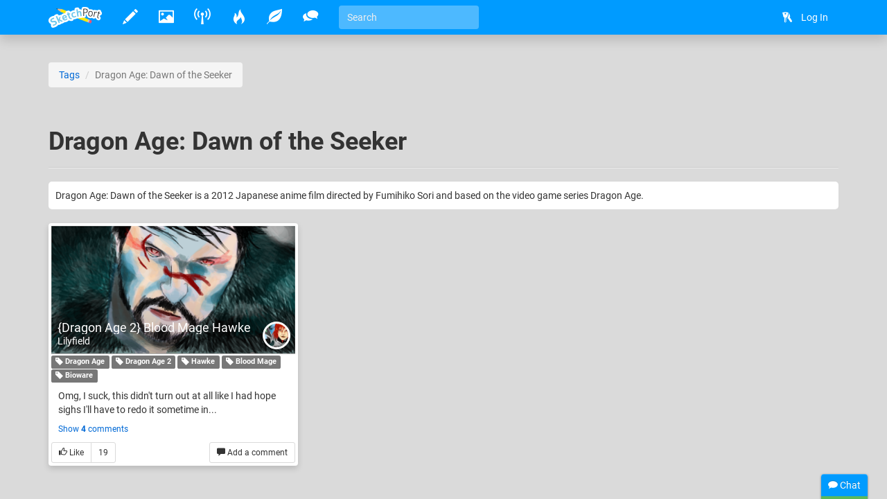

--- FILE ---
content_type: text/html
request_url: https://www.sketchport.com/tag/6270595775856640/dragon-age-dawn-of-the-seeker
body_size: 3887
content:
<!DOCTYPE html>
<html xmlns="http://www.w3.org/1999/xhtml">
	<head>
<meta http-equiv="Content-Type" content="text/html; charset=UTF-8"/>
<meta name="application-name" content="SketchPort"/>
<meta name="description" content=""/>
<meta name="format-detection" content="telephone=no"/>
<meta name="msapplication-TileColor" content="#76d5ff"/>
<meta name="viewport" content="initial-scale=1.0, maximum-scale=1.0, minimal-ui, user-scalable=no, width=device-width"/>
<title>Dragon Age: Dawn of the Seeker &raquo; tags &raquo; SketchPort</title>
<link rel="stylesheet" href="//sketchport.s3.amazonaws.com/css/sketchport-1767705480732.css"/>
	</head>
	<body id="tag-page" class="js-off transitions-off">
		<nav id="nav" class="navbar navbar-inverse navbar-fixed-top" role="navigation">
			<div class="container">
				<div class="navbar-header">
						<button class="navbar-toggle" data-toggle="collapse" data-target=".navbar-collapse">
						<span class="sr-only">Toggle navigation</span>
						<span class="icon-bar"></span>
						<span class="icon-bar"></span>
						<span class="icon-bar"></span>
					</button>
						<button id="scroll-to-top" class="navbar-toggle visible-xs">
						<i class="glyphicons glyphicons-arrow-up"></i>
						<span class="sr-only">Scroll to top</span>
					</button>
					<a class="index-link navbar-brand" href="/">
						<img src="//sketchport.s3.amazonaws.com/images/flat-logo-154x60.png" alt="SketchPort"/>
					</a>
				</div>
					<div id="navbar-collapse" class="navbar-collapse collapse">
					<ul id="user-nav" class="navbar-nav navbar-right nav">
								<li><a href="/login?continue=%2Ftag%2F6270595775856640%2Fdragon-age-dawn-of-the-seeker%3F"><i class="glyphicons glyphicons-keys"></i> <span class="nav-icon-caption">Log In</span></a></li>
							</ul>
					<hr class="visible-xs"/>
							<ul class="navbar-nav nav-icons nav visible-xs">
						<li>
							<a class="draw-link" href="/draw" title="Draw">
								<i class="glyphicons glyphicons-pencil"></i>
								<span class="nav-icon-caption">Draw</span>
							</a>
						</li>
						<li>
							<a class="browse-link" href="/browse" title="Browse">
								<i class="glyphicons glyphicons-picture"></i>
								<span class="nav-icon-caption">Browse</span>
							</a>
						</li>
						<li class="hidden-sm">
							<a class="broadcasts-link" href="/broadcasts" title="Broadcasts">
								<i class="glyphicons glyphicons-wifi-alt"></i>
								<span class="nav-icon-caption">Broadcasts</span>
								<span class="badge" data-property-id="broadcasts.count" style="display: none">0</span>
							</a>
						</li>
						<li class="hidden-sm">
							<a class="challenges-link" href="/challenges" title="Challenges">
								<i class="glyphicons glyphicons-fire"></i>
								<span class="nav-icon-caption">Challenges</span>
							</a>
						</li>
						<li class="hidden-sm">
							<a class="inspirations-link" href="/inspirations" title="Inspirations">
								<i class="glyphicons glyphicons-leaf"></i>
								<span class="nav-icon-caption">Inspirations</span>
							</a>
						</li>
						<li class="hidden-sm">
							<a class="discussions-link" href="/discussions" title="Discussions">
								<i class="glyphicons glyphicons-conversation"></i>
								<span class="nav-icon-caption">Discussions</span>
							</a>
						</li>
						<li class="visible-xs visible-lg">
							<form action="/search" class="search-form navbar-form navbar-left">
								<input type="text" name="q" value="" class="search-query form-control" placeholder="Search" tabindex="1">
							</form>
						</li>
					</ul>
					<ul class="navbar-nav nav-icons nav hidden-xs tooltips">
						<li>
							<a class="draw-link" href="/draw" title="Draw">
								<i class="glyphicons glyphicons-pencil"></i>
								<span class="nav-icon-caption">Draw</span>
							</a>
						</li>
						<li>
							<a class="browse-link" href="/browse" title="Browse">
								<i class="glyphicons glyphicons-picture"></i>
								<span class="nav-icon-caption">Browse</span>
							</a>
						</li>
						<!--
						<li>
							<a class="games-link" href="/games" title="Games">
								<i class="glyphicons glyphicons-gamepad"></i>
								<span class="nav-icon-caption">Games</span>
								<span class="badge" data-property-id="games.count" style="display: none">0</span>
							</a>
						</li>
						-->
						<li>
							<a class="broadcasts-link" href="/broadcasts" title="Broadcasts">
								<i class="glyphicons glyphicons-wifi-alt"></i>
								<span class="nav-icon-caption">Broadcasts</span>
								<span class="badge" data-property-id="broadcasts.count" style="display: none">0</span>
							</a>
						</li>
						<li class="hidden-sm">
							<a class="challenges-link" href="/challenges" title="Challenges">
								<i class="glyphicons glyphicons-fire"></i>
								<span class="nav-icon-caption">Challenges</span>
							</a>
						</li>
						<li class="hidden-sm">
							<a class="inspirations-link" href="/inspirations" title="Inspirations">
								<i class="glyphicons glyphicons-leaf"></i>
								<span class="nav-icon-caption">Inspirations</span>
							</a>
						</li>
						<li class="hidden-sm">
							<a class="discussions-link" href="/discussions" title="Discussions">
								<i class="glyphicons glyphicons-conversation"></i>
								<span class="nav-icon-caption">Discussions</span>
							</a>
						</li>
						<li class="visible-xs visible-lg">
							<form action="/search" class="search-form navbar-form navbar-left">
								<input type="text" name="q" value="" placeholder="Search" class="search-query form-control" tabindex="1">
							</form>
						</li>
					</ul>
					<ul class="nav-icons navbar-nav nav visible-sm">
						<li class="dropdown">
							<a href="javascript:void(0)" class="dropdown-toggle" data-toggle="dropdown">
								<i class="glyphicons glyphicons-more"></i>
								<span class="nav-icon-caption">Expand dropdown</span>
							</a>
							<ul class="dropdown-menu">
								<li class="hidden-md">
									<a class="challenges-link" href="/challenges" title="Challenges">
										<i class="glyphicons glyphicons-fire"></i>
										<span class="nav-icon-caption">Challenges</span>
									</a>
								</li>
								<li class="hidden-md">
									<a class="inspirations-link" href="/inspirations" title="Inspirations">
										<i class="glyphicons glyphicons-leaf"></i>
										<span class="nav-icon-caption">Inspirations</span>
									</a>
								</li>
								<li class="hidden-md">
									<a class="discussions-link" href="/discussions" title="Discussions">
										<i class="glyphicons glyphicons-conversation"></i>
										<span class="nav-icon-caption">Discussions</span>
									</a>
								</li>
								<li>
									<form class="search-form navbar-form navbar-left" action="/search">
										<input class="search-query form-control" type="text" name="q" placeholder="Search" tabindex="1">
									</form>
								</li>
							</ul>
						</li>
					</ul>
				</div>
				</div>
		</nav>
		<div id="main" class="viewport">
			<div id="content">
<div id="body" class="container">
<ol class="breadcrumb smileys">
	<li><a href="/tags">Tags</a></li>
	<li class="active">Dragon Age: Dawn of the Seeker</li>
</ol>

	<div class="page-header">
		<h1>
			Dragon Age: Dawn of the Seeker
		</h1>
	</div>
	<div class="markdown emboss">
		Dragon Age: Dawn of the Seeker is a 2012 Japanese anime film directed by Fumihiko Sori and based on the video game series Dragon Age.
		<p>
			<a href="" target="_blank"></a>
		</p>
	</div>
	<div class="row">
		<div class="masonry" style="margin-top: 20px">
					<div class="col-xs-12 col-sm-6 col-md-4 brick">
<div class="thumbnail thumbnail-drawing commentable likeable clearfix">
	<div class="thumbnail-image" style="padding-bottom: 52.4375%">
				<a href="//lh4.ggpht.com/l1x033RDEvNlXiRCqS9-dwh5lziThICtwL0BECrptlKXjHI-gup6kxB17dc91KbeGmTvW_fstv1-kwO2L9XEz3Cd6EU=s0" title="{Dragon Age 2} Blood Mage Hawke &mdash; Lilyfield" class="mfp-image">
			<img src="//lh4.ggpht.com/l1x033RDEvNlXiRCqS9-dwh5lziThICtwL0BECrptlKXjHI-gup6kxB17dc91KbeGmTvW_fstv1-kwO2L9XEz3Cd6EU=s350" alt="{Dragon Age 2} Blood Mage Hawke" title="Omg, I suck, this didn&#39;t turn out at all like I had hope *sighs* I&#39;ll have to redo it sometime in the future." class="img-responsive" data-application="web"/>
		</a>
				<div class="caption">
			<h3 class="ellipsis smileys">
				<a href="/drawing/5362049404108800/dragon-age-2-blood-mage-hawke">{Dragon Age 2} Blood Mage Hawke</a>
			</h3>
					<a href="/user/6739813709381632/lilyfield" class="avatar-link">
				<img src="//lh4.ggpht.com/SOos1oIxsupf317lElX_WwDiLtvI6IaQwaI8j1eGKBOyokyckqFevc-jlGH-44YabrDZRWuHL36FhjQWK2vzKBVU2EY=s30-c" class="avatar">
			</a>
			<a href="/user/6739813709381632/lilyfield" class="username">
				Lilyfield
			</a>
				</div>
	</div>
			<p>
					<a class="label label-default" href="/tags/search?name=Dragon+Age"><i class="glyphicons glyphicons-tag"></i> Dragon Age</a>
					<a class="label label-default" href="/tags/search?name=Dragon+Age+2"><i class="glyphicons glyphicons-tag"></i> Dragon Age 2</a>
					<a class="label label-default" href="/tags/search?name=Hawke"><i class="glyphicons glyphicons-tag"></i> Hawke</a>
					<a class="label label-default" href="/tags/search?name=Blood+Mage"><i class="glyphicons glyphicons-tag"></i> Blood Mage</a>
					<a class="label label-default" href="/tags/search?name=Bioware"><i class="glyphicons glyphicons-tag"></i> Bioware</a>
				</p>
		<p class="description smileys">Omg, I suck, this didn&#39;t turn out at all like I had hope sighs I&#39;ll have to redo it sometime in...</p>
						<div class="comments">
	<div class="more-comments terse-text js">
		<a data-async-url="/a/drawing/5362049404108800/comments" class="more-comments-link">Show <strong>4</strong> comments</a>
	</div>
	<div class="comment-list">
	</div>
	<div class="comment-input">
		<form action="/drawing/5362049404108800/dragon-age-2-blood-mage-hawke/comment" class="form-horizontal auto-disable" data-async-url="/a/drawing/5362049404108800/comment">
			<div class="form-group">
				<div class="col-xs-12">
					<textarea name="text" rows="3" class="form-control" placeholder="Write a comment..."></textarea>
				</div>
				<div class="col-xs-12">
					<input type="submit" value="Post" class="btn btn-primary btn-sm form-control"/>
				</div>
			</div>
		</form>
	</div>
	<div class="add-comment pull-right">
		<a href="javascript:void(0)" class="btn btn-default btn-sm">
			<i class="glyphicons glyphicons-comments"></i>
			Add a comment
		</a>
	</div>
</div>					<div class="likes btn-group pull-left" data-async-url="/a/drawing/5362049404108800">
				<a href="/drawing/5362049404108800/dragon-age-2-blood-mage-hawke/like" class="like btn btn-default btn-sm">
						<i class="glyphicons glyphicons-thumbs-up"></i>
			Like
					</a>
				<span class="value btn btn-disabled btn-sm">19</span>
	</div>
	</div>
			</div>
				</div>
	</div>
</div>
			</div>
			<div class="tail">
				<div class="container">
						<blockquote>
						<i>"Better by far to embrace the hard truth than a reassuring fable."</i>
						<footer>Carl Sagan</footer>
					</blockquote>
						<div>
						<a href="http://www.facebook.com/SketchPort" target="_blank" class="facebook social-link">Facebook</a>
						<a href="https://twitter.com/SketchPort" target="_blank" class="twitter social-link">Twitter</a>
						<a href="http://www.youtube.com/user/SketchPort" target="_blank" class="youtube social-link">YouTube</a>
					</div>
				</div>
			</div>
			<footer class="footer">
				<div class="container">
					<div class="pull-left">
						&copy; 2026
						<a href="/about" class="footer-link">About</a>
						<a href="mailto:feedback@sketchport.com" class="footer-link">Contact</a>
						<a href="/blog" target="_blank" class="footer-link">Blog</a>
						<a href="/help" class="footer-link">Help</a>
						<a href="/terms-of-service" class="footer-link">Terms of Service</a>
						<a href="/updates" class="footer-link">Updates</a>
					</div>
					<div class="pull-right">
						<div class="dropdown dropup">
							<a href="javascript:void(0)" class="dropdown-toggle footer-link" data-toggle="dropdown" title="Language">
															<span class="caret"></span>
							</a>
							<ul class="dropdown-menu pull-right animated fadeInUp" role="menu">
								<li><a tabindex="-1" href="/language/set?code=de">Deutsch</a></li>
								<li><a tabindex="-1" href="/language/set?code=en">English</a></li>
								<li><a tabindex="-1" href="/language/set?code=fr">Français</a></li>
								<li><a tabindex="-1" href="/language/set?code=es">Español</a></li>
								<li><a tabindex="-1" href="/language/set?code=ja">日本語</a></li>
								<li><a tabindex="-1" href="/language/set?code=nl">Nederlands</a></li>
								<li><a tabindex="-1" href="/language/set?code=sv">Svenska</a></li>
								<li><a tabindex="-1" href="/language/set?code=tr">Türkçe</a></li>
							</ul>
						</div>
					</div>
				</div>
			</footer>
		</div>
<div id="async-progress" class="animated fadeInDown">
	<div class="progress progress-subtle progress-striped active">
		<div class="progress-bar progress-bar-success"></div>
	</div>
</div>
<div id="overlays">
	<div id="emoji-modal" class="modal fade">
		<div class="modal-dialog">
			<div class="modal-content">
				<div class="modal-body"></div>
				<div class="modal-footer">
					<button class="btn btn-default" data-dismiss="modal">Dismiss</button>
				</div>
			</div>
		</div>
	</div>
</div>
<div id="chat">
	<div class="titlebar">
		<div class="chat-stats"><span class="chat-count">0</span> online</div>
		<i class="glyphicons glyphicons-chat"></i>
		Chat
	</div>
	<div class="progress progress-subtle">
		<div class="progress-bar"></div>
	</div>
	<div class="chat-collapse">
		<div class="chat-avatars"></div>
		<div class="chat-output chat"></div>
		<div class="chat-status time"></div>
		<div class="chat-input">
			<textarea class="form-control" tabindex="2"></textarea>
			<div class="chat-emoji">
				<img draggable="false" class="emoji" src="//sketchport.s3.amazonaws.com/images/twemoji/svg/1f600.svg">
				<img draggable="false" class="emoji" src="//sketchport.s3.amazonaws.com/images/twemoji/svg/1f61c.svg">
			</div>
		</div>
		<div class="chat-notify">
			<a href="javascript:void(0)">Show Desktop Notifications</a>
		</div>
	</div>
</div>
<script src="//sketchport.s3.amazonaws.com/js/sketchport-1767705483725.js"></script>
<script>
var sketchport = new SketchPort('//sketchport.s3.amazonaws.com');
sketchport.initialize();
</script>
<script>
var chat = new SketchPortChat('io.sketchport.com');
</script>
	</body>
</html>

--- FILE ---
content_type: text/plain; charset=UTF-8
request_url: https://io.sketchport.com/chat/socket.io/?session=undefined&EIO=4&transport=polling&t=kgln3bg2&sid=yZe7QS5kwKdyaaWMAURH
body_size: 2310
content:
40/chat,{"sid":"B8AZgfK4hNhV9PiEAURI"}42/chat,["authenticated"]42/chat,["history",{"messages":[{"ip":"138.43.105.17","message":"hi im back😘","room":"global","time":1707513720275,"url":"/user/5312625638899712/ilovepomni","userId":5312625638899712,"username":"Google User"},{"ip":"138.43.105.185","message":"from yeah😀","room":"global","time":1707604215724,"url":"/user/5312625638899712/ilovepomni","userId":5312625638899712,"username":"ilovepomni"},{"ip":"138.43.105.185","message":"meeeee ilovepomni is google user😞😭","room":"global","time":1707604319642,"url":"/user/5312625638899712/ilovepomni","userId":5312625638899712,"username":"ilovepomni"},{"ip":"138.43.105.185","message":"guys 89. :> yay is my sister😃","room":"global","time":1707604504815,"url":"/user/5312625638899712/ilovepomni","userId":5312625638899712,"username":"ilovepomni"},{"ip":"149.19.32.103","message":"hahaha😂😂😂 ilovepomni is my sister","room":"global","time":1709076663241,"url":"/user/5255343894953984/yay-ilovepomni","userId":5255343894953984,"username":"yay ilovepomni"},{"ip":"138.43.104.202","message":"where is all my chats😬😭??????!!!!!!","room":"global","time":1709076852072,"url":"/user/5312625638899712/ilovepomni","userId":5312625638899712,"username":"ilovepomni"},{"ip":"138.43.105.185","message":"uwu😚","room":"global","time":1709077118334,"url":"/user/5255343894953984/yay-ilovepomni","userId":5255343894953984,"username":"yay ilovepomni"},{"ip":"149.19.33.98","message":"k2k2k2🥳🤩😶😍😶😶‍🌫️😶‍🌫️🤪😭🤪🥲😭😭🇧🇧🇳🇬🇳🇬🇳🇬","room":"global","time":1709593732308,"url":"/user/5312625638899712/ilovepomni","userId":5312625638899712,"username":"ilovepomni"},{"ip":"149.19.33.98","message":"Poop💩💩🇳🇬🇳🇬🇳🇬🤪hola migasta nida sorry that's Spanish poop","room":"global","time":1709594324871,"url":"/user/5312625638899712/ilovepomni","userId":5312625638899712,"username":"ilovepomni"},{"ip":"149.19.32.13","message":"6","room":"global","time":1710200130629,"url":"/user/5312625638899712/ilovepomni","userId":5312625638899712,"username":"ilovepomni"},{"ip":"149.19.32.13","message":"Iij","room":"global","time":1710200133506,"url":"/user/5312625638899712/ilovepomni","userId":5312625638899712,"username":"ilovepomni"},{"ip":"149.19.32.13","message":"Hola Migos protee brum la es pomni es jax e merte","room":"global","time":1710200188714,"url":"/user/5312625638899712/ilovepomni","userId":5312625638899712,"username":"ilovepomni"},{"ip":"149.19.32.45","message":"Bro it's been like it's going to explode😱","room":"global","time":1710973094378,"url":"/user/5255343894953984/yay-ilovepomni","userId":5255343894953984,"username":"yay ilovepomni"},{"ip":"149.19.33.10","message":"sit's the best you watchin you in 8 months @@@","room":"global","time":1710973163268,"url":"/user/5312625638899712/ilovepomni","userId":5312625638899712,"username":"ilovepomni"},{"ip":"149.19.33.10","message":"Poop in ohio🤡🥸💩💩💩💩","room":"global","time":1710973237154,"url":"/user/5312625638899712/ilovepomni","userId":5312625638899712,"username":"ilovepomni"},{"ip":"149.19.33.10","message":"🌚","room":"global","time":1710973253545,"url":"/user/5312625638899712/ilovepomni","userId":5312625638899712,"username":"ilovepomni"},{"ip":"149.19.33.10","message":"xddcc be like🌜🌛🌜🌛🌜","room":"global","time":1710973266926,"url":"/user/5312625638899712/ilovepomni","userId":5312625638899712,"username":"ilovepomni"},{"ip":"149.19.32.45","message":"Pppppppppppffffffffffffff","room":"global","time":1710973276194,"url":"/user/5255343894953984/yay-ilovepomni","userId":5255343894953984,"username":"yay ilovepomni"},{"ip":"149.19.33.10","message":"🌞🌝🌞🌝🌝🌞🌝🌞🌝🌞🌝🌞🌝","room":"global","time":1710973287179,"url":"/user/5312625638899712/ilovepomni","userId":5312625638899712,"username":"ilovepomni"},{"ip":"149.19.32.45","message":"Hola como estas en Venta de Venta","room":"global","time":1710973313821,"url":"/user/5255343894953984/yay-ilovepomni","userId":5255343894953984,"username":"yay ilovepomni"},{"ip":"149.19.33.10","message":"🌝🌞🤖🎪🤬🤬🤡🤡🤡","room":"global","time":1710973350246,"url":"/user/5312625638899712/ilovepomni","userId":5312625638899712,"username":"ilovepomni"},{"ip":"149.19.33.10","message":"see i told yu","room":"global","time":1710973369000,"url":"/user/5312625638899712/ilovepomni","userId":5312625638899712,"username":"ilovepomni"},{"ip":"149.19.32.45","message":"Hey can we go out for a  date 😁","room":"global","time":1710973441039,"url":"/user/5255343894953984/yay-ilovepomni","userId":5255343894953984,"username":"yay ilovepomni"},{"ip":"149.19.33.10","message":"🤬🤬🤬🤬🤬🤬🤬🤬🤬🤬🤬noooooooooooooooooooooooooooooooooooooooooooooooooooooooooooooooo","room":"global","time":1710973463587,"url":"/user/5312625638899712/ilovepomni","userId":5312625638899712,"username":"ilovepomni"},{"ip":"149.19.33.10","message":"🌜🌛🌜🌛🌜🌛🌜🌛","room":"global","time":1710973482632,"url":"/user/5312625638899712/ilovepomni","userId":5312625638899712,"username":"ilovepomni"},{"ip":"138.43.105.18","message":"🥲🥹😭","room":"global","time":1710973496807,"url":"/user/5255343894953984/yay-ilovepomni","userId":5255343894953984,"username":"yay ilovepomni"},{"ip":"149.19.32.102","message":"🎪","room":"global","time":1710973830578,"url":"/user/5312625638899712/ilovepomni","userId":5312625638899712,"username":"ilovepomni"},{"ip":"149.19.32.102","message":"eieio","room":"global","time":1710973843573,"url":"/user/5312625638899712/ilovepomni","userId":5312625638899712,"username":"ilovepomni"},{"ip":"149.19.32.102","message":"trs5ertfg6ty7ughjyayilovepomni","room":"global","time":1710973856640,"url":"/user/5312625638899712/ilovepomni","userId":5312625638899712,"username":"ilovepomni"},{"ip":"138.43.105.18","message":"what the🤬","room":"global","time":1710973911460,"url":"/user/5255343894953984/yay-ilovepomni","userId":5255343894953984,"username":"yay ilovepomni"},{"ip":"97.81.221.80","message":"I really miss the community here","room":"global","time":1712672630702,"url":"/user/5690974239981568/silenhalle","userId":5690974239981568,"username":"Silenhalle"},{"ip":"138.43.105.176","message":"hiya guyss","room":"global","time":1714326287891,"url":"/user/5320652696322048/ikoxune","userId":5320652696322048,"username":"ikoxune"},{"ip":"68.179.175.187","message":"H e l l o","room":"global","time":1718426211047,"url":"/user/89009/littlefawn","userId":89009,"username":"LittleFawn"},{"ip":"68.179.175.187","message":"🦌 Eso no es un cervatillo","room":"global","time":1718426534711,"url":"/user/89009/littlefawn","userId":89009,"username":"LittleFawn"},{"ip":"67.77.85.188","message":"dreamed of this place the other night.","room":"global","time":1721031220854,"url":"/user/5439764287193088/1-million-cats","userId":5439764287193088,"username":"1 million cats"},{"ip":"166.196.68.5","message":"AI has joined the collab: https://imgur.com/mZTUDXA","room":"global","time":1743285670529,"url":"/user/95013/magicalhobo","userId":95013,"username":"magicalhobo"},{"ip":"119.18.1.90","message":"Welcome back","room":"global","time":1744271026703,"url":"/user/201017/mouldy-sponge","userId":201017,"username":"Mouldy Sponge"},{"ip":"119.18.1.90","message":"I'd like to apologise to everyone who I should apologise to. Whatever it was I said I never meant it. And to everyone who really liked what I said, i meant it.","room":"global","time":1744271539941,"url":"/user/201017/mouldy-sponge","userId":201017,"username":"Mouldy Sponge"},{"ip":"204.107.12.121","message":"👀👀👀","room":"global","time":1764541831924,"url":"/user/306136/hababoon","userId":306136,"username":"Hababoon"},{"ip":"69.168.250.67","message":"hi","room":"global","time":1766432985871,"url":"/user/5208913151524864/mariopootwo","userId":5208913151524864,"username":"Mario"},{"ip":"172.56.213.239","message":"Wassup wassup wassup","room":"global","time":1766791797651,"url":"/user/5332149111619584/dolli3","userId":5332149111619584,"username":"Dolli3"},{"ip":"172.56.213.239","message":"I can nearly navigate this site on mobile lmao","room":"global","time":1766791827940,"url":"/user/5332149111619584/dolli3","userId":5332149111619584,"username":"Dolli3"},{"ip":"172.56.213.239","message":"Barely*","room":"global","time":1766791847215,"url":"/user/5332149111619584/dolli3","userId":5332149111619584,"username":"Dolli3"},{"ip":"72.235.195.35","message":"I sense a great disturbance in the force...","room":"global","time":1767399749038,"url":"/user/95013/magicalhobo","userId":95013,"username":"magicalhobo"},{"avatar":"//sketchport.s3.amazonaws.com/images/flat-icon-80x80.png","ip":"77.131.12.138","message":"I am the disturbance....","time":1767998042681,"url":"/user/5299739545829376/still-need-help-m","username":"Still need Help M...","userId":5299739545829376},{"avatar":"//sketchport.s3.amazonaws.com/images/flat-icon-80x80.png","ip":"77.131.12.138","message":"oooh...it worked","time":1767998304151,"url":"/user/5299739545829376/still-need-help-m","username":"Still need Help M...","userId":5299739545829376},{"avatar":"//sketchport.s3.amazonaws.com/images/flat-icon-80x80.png","ip":"77.131.12.138","message":"AI bot does not take crap ! 😂","time":1768000203341,"url":"/user/5299739545829376/still-need-help-m","username":"Still need Help M...","userId":5299739545829376},{"avatar":"//sketchport.s3.amazonaws.com/images/flat-icon-80x80.png","ip":"77.131.12.138","message":"I mean the submission judges AI Bot","time":1768000225647,"url":"/user/5299739545829376/still-need-help-m","username":"Still need Help M...","userId":5299739545829376},{"avatar":"//sketchport.s3.amazonaws.com/images/flat-icon-80x80.png","ip":"77.131.12.138","message":"Hey Macarena !","time":1768000275033,"url":"/user/5299739545829376/still-need-help-m","username":"Still need Help M...","userId":5299739545829376},{"avatar":"//lh3.googleusercontent.com/xCvAxydbNZBB2FoodaowbsorW3oGChLn6499HpwRNdf0vDkmtG06_DVCMaAYoUmB-6S08gO6PeaFz7VOW93puMfGsA=s80-c","ip":"72.235.195.35","message":"Cool wave","time":1768383361425,"url":"/user/95013/magicalhobo","username":"magicalhobo","userId":95013}]}]42/chat,["update",{"type":"broadcasts.count","value":0}]

--- FILE ---
content_type: text/plain; charset=UTF-8
request_url: https://io.sketchport.com/chat/socket.io/?session=undefined&EIO=4&transport=polling&t=kgl9i3a1
body_size: 118
content:
0{"sid":"yZe7QS5kwKdyaaWMAURH","upgrades":["websocket"],"pingInterval":25000,"pingTimeout":20000,"maxPayload":1000000}